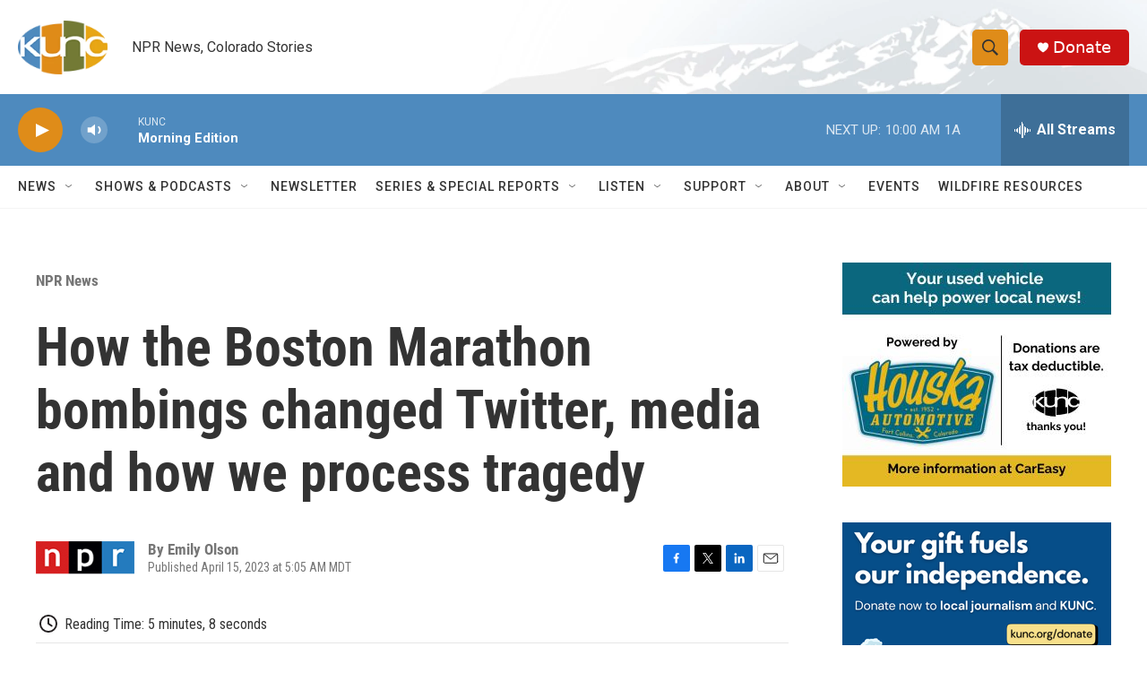

--- FILE ---
content_type: text/html; charset=utf-8
request_url: https://www.google.com/recaptcha/api2/aframe
body_size: 269
content:
<!DOCTYPE HTML><html><head><meta http-equiv="content-type" content="text/html; charset=UTF-8"></head><body><script nonce="jWJ70lzdR3ytPnzvkXp9YA">/** Anti-fraud and anti-abuse applications only. See google.com/recaptcha */ try{var clients={'sodar':'https://pagead2.googlesyndication.com/pagead/sodar?'};window.addEventListener("message",function(a){try{if(a.source===window.parent){var b=JSON.parse(a.data);var c=clients[b['id']];if(c){var d=document.createElement('img');d.src=c+b['params']+'&rc='+(localStorage.getItem("rc::a")?sessionStorage.getItem("rc::b"):"");window.document.body.appendChild(d);sessionStorage.setItem("rc::e",parseInt(sessionStorage.getItem("rc::e")||0)+1);localStorage.setItem("rc::h",'1769444837543');}}}catch(b){}});window.parent.postMessage("_grecaptcha_ready", "*");}catch(b){}</script></body></html>

--- FILE ---
content_type: text/plain; charset=utf-8
request_url: https://gdapi.pushplanet.com/
body_size: 763
content:
{
  "ip_key": "ip_18.222.185.57",
  "rand": 492221,
  "geo": {
    "ip": "18.222.185.57",
    "time_zone": "America/New_York",
    "longitude": -83.0061,
    "region_code": "OH",
    "city": "Columbus",
    "region_name": "Ohio",
    "zipcode": "43215",
    "country_name": "United States",
    "metro_code": 535,
    "continent_name": "North America",
    "latitude": 39.9625,
    "continent_code": "NA",
    "country_code": "US"
  },
  "devsrc": "memory",
  "ts": 1769444825910.0,
  "ip_blocked": false,
  "ip_hits": 1,
  "da": "bg*br*al|Apple%bt*bm*bs*cb*bu*dl$0^j~m|131.0.0.0%v~d~f~primarySoftwareType|Robot%s~r~dg*e~b~dq*z|Blink%cn*ds*ba*ch*cc*n|Chrome%t~bl*ac~aa~g~y|macOS%ce*ah~bq*bd~dd*cq$0^cl*df*bp*ad|Desktop%bh*c~dc*dn*bi*ae~ci*cx*p~bk*de*bc*i~h|10.15.7%cd*w~cu*ck*l~u~partialIdentification*af~bz*db*ab*q~a*cp$0^dh*k|Apple%cr*ag|-",
  "ep": "lightboxapi"
}